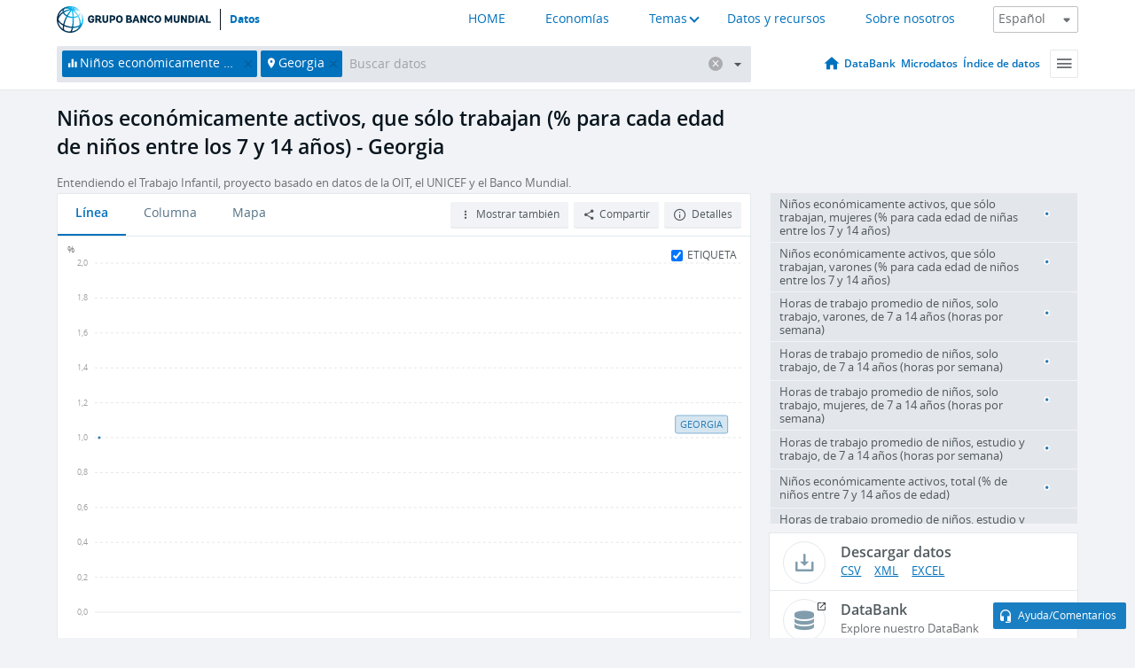

--- FILE ---
content_type: application/javascript; charset=utf-8
request_url: https://by2.uservoice.com/t2/136660/web/track.js?_=1768975918478&s=0&c=__uvSessionData0&d=eyJlIjp7InUiOiJodHRwczovL2RhdG9zLmJhbmNvbXVuZGlhbC5vcmcvaW5kaWNhZG9yL1NMLlRMRi4wNzE0LldLLlpTP2xvY2F0aW9ucz1HRSIsInIiOiIifX0%3D
body_size: 23
content:
__uvSessionData0({"uvts":"a85ac334-0035-4a65-4f61-6183eecfbb4d"});